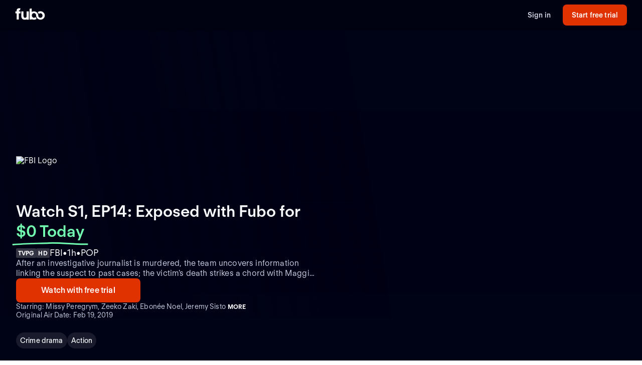

--- FILE ---
content_type: text/html; charset=utf-8
request_url: https://www.fubo.tv/welcome/program/EP029715140015/exposed
body_size: 21822
content:
<!DOCTYPE html><html style="scroll-behavior:smooth" lang="en-US"><head><meta charSet="utf-8"/><meta name="viewport" content="width=device-width,initial-scale=1,maximum-scale=1"/><meta name="next-head-count" content="2"/><meta http-equiv="Accept-CH" content="DPR, Viewport-Width, Width"/><link rel="preload" crossorigin="anonymous" as="font" href="https://fonts.fubo.tv/web/ft-regola-neue/FTRegolaNeue-Light.woff2"/><link rel="preload" crossorigin="anonymous" as="font" href="https://fonts.fubo.tv/web/ft-regola-neue/FTRegolaNeue-LightItalic.woff2"/><link rel="preload" crossorigin="anonymous" as="font" href="https://fonts.fubo.tv/web/ft-regola-neue/FTRegolaNeue-Regular.woff2"/><link rel="preload" crossorigin="anonymous" as="font" href="https://fonts.fubo.tv/web/ft-regola-neue/FTRegolaNeue-RegularItalic.woff2"/><link rel="preload" crossorigin="anonymous" as="font" href="https://fonts.fubo.tv/web/ft-regola-neue/FTRegolaNeue-Medium.woff2"/><link rel="preload" crossorigin="anonymous" as="font" href="https://fonts.fubo.tv/web/ft-regola-neue/FTRegolaNeue-MediumItalic.woff2"/><link rel="preload" crossorigin="anonymous" as="font" href="https://fonts.fubo.tv/web/ft-regola-neue/FTRegolaNeue-Semibold.woff2"/><link rel="preload" crossorigin="anonymous" as="font" href="https://fonts.fubo.tv/web/ft-regola-neue/FTRegolaNeue-SemiboldItalic.woff2"/><link rel="preload" crossorigin="anonymous" as="font" href="https://fonts.fubo.tv/web/ft-regola-neue/FTRegolaNeue-Bold.woff2"/><link rel="preload" crossorigin="anonymous" as="font" href="https://fonts.fubo.tv/web/ft-regola-neue/FTRegolaNeue-BoldItalic.woff2"/><link rel="preload" crossorigin="anonymous" as="font" href="https://fonts.fubo.tv/web/ft-regola-neue/FTRegolaNeue-Heavy.woff2"/><link rel="preload" crossorigin="anonymous" as="font" href="https://fonts.fubo.tv/web/ft-regola-neue/FTRegolaNeue-HeavyItalic.woff2"/><link rel="preconnect" crossorigin="anonymous" href="https://amolio.fubo.tv"/><link rel="preconnect" crossorigin="anonymous" href="https://static.fubo.tv"/><link rel="preconnect" crossorigin="anonymous" href="https://imgx.fubo.tv"/><link rel="preconnect" crossorigin="anonymous" href="https://www.googletagmanager.com"/><link rel="dns-prefetch" crossorigin="anonymous" href="https://amolio.fubo.tv"/><link rel="dns-prefetch" crossorigin="anonymous" href="https://static.fubo.tv"/><link rel="dns-prefetch" crossorigin="anonymous" href="https://imgx.fubo.tv"/><link rel="dns-prefetch" crossorigin="anonymous" href="https://assets-imgx.fubo.tv"/><link rel="dns-prefetch" crossorigin="anonymous" href="https://www.googletagmanager.com"/><link rel="icon" type="image/x-icon" href="https://assets-imgx.fubo.tv/favicons/favicon.ico"/><link rel="icon" type="image/png" sizes="32x32" href="https://assets-imgx.fubo.tv/favicons/favicon-32x32.png"/><link rel="icon" type="image/png" sizes="16x16" href="https://assets-imgx.fubo.tv/favicons/favicon-16x16.png"/><link rel="apple-touch-icon" sizes="180x180" href="https://assets-imgx.fubo.tv/favicons/apple-touch-icon-180x180.png"/><link rel="manifest" href="https://assets-imgx.fubo.tv/favicons/manifest.webmanifest"/><meta name="theme-color" content="#ffffff"/><meta name="application-name" content="acq"/><meta name="apple-mobile-web-app-capable" content="yes"/><meta name="apple-mobile-web-app-status-bar-style" content="black-translucent"/><meta name="apple-mobile-web-app-title" content="acq"/><meta name="msapplication-TileColor" content="#ffffff"/><meta name="msapplication-TileImage" content="https://assets-imgx.fubo.tv/favicons/mstile-144x144.png"/><meta name="msapplication-config" content="https://assets-imgx.fubo.tv/favicons/browserconfig.xml"/><script type="application/ld+json">{"@context":"https://schema.org","@type":"Organization","name":"Fubo","url":"https://www.fubo.tv","logo":"https://assets-imgx.fubo.tv/favicons/favicon-48x48.png","sameAs":["https://www.facebook.com/fuboTV","https://twitter.com/fuboTV","https://www.instagram.com/fuboTV","https://www.linkedin.com/company/fuboTV"],"foundingDate":"2015","founder":[{"@type":"Person","name":"David Gandler"},{"@type":"Person","name":"Alberto Horihuela"},{"@type":"Person","name":"Sung Ho Choi"}],"address":{"@type":"PostalAddress","streetAddress":"1290 6th Ave","addressLocality":"New York","addressRegion":"NY","postalCode":"10104","addressCountry":"US"},"contactPoint":{"@type":"ContactPoint","contactType":"Customer Support","url":"https://support.fubo.tv","availableLanguage":["English","Spanish"]}}</script><link rel="preload" href="/_next/static/css/ad9d0de5f19adf06.css" as="style"/><link rel="stylesheet" href="/_next/static/css/ad9d0de5f19adf06.css" data-n-g=""/><noscript data-n-css=""></noscript><script defer="" nomodule="" src="/_next/static/chunks/polyfills-c67a75d1b6f99dc8.js"></script><script src="/_next/static/chunks/webpack-57f35fe0e4385c8e.js" defer=""></script><script src="/_next/static/chunks/framework-372dbe8801ebc430.js" defer=""></script><script src="/_next/static/chunks/main-e52a27984e420405.js" defer=""></script><script src="/_next/static/chunks/pages/_app-077cc8fa4c7727c2.js" defer=""></script><script src="/_next/static/chunks/1546-1568a56104a0d0bd.js" defer=""></script><script src="/_next/static/chunks/2397-b2553b2cd525e555.js" defer=""></script><script src="/_next/static/chunks/8268-3869f3696d6d99a9.js" defer=""></script><script src="/_next/static/chunks/pages/welcome/program/%5Bid%5D/%5Bslug%5D-022d3a01f27cf097.js" defer=""></script><script src="/_next/static/smCJ0eru8bYbff2ix0dUr/_buildManifest.js" defer=""></script><script src="/_next/static/smCJ0eru8bYbff2ix0dUr/_ssgManifest.js" defer=""></script></head><body><div id="__next" data-reactroot=""><style data-emotion="css m8dnq0">.css-m8dnq0{height:100vh;}</style><div class="css-m8dnq0"></div></div><script id="__NEXT_DATA__" type="application/json">{"props":{"pageProps":{"_nextI18Next":{"initialI18nStore":{"en":{"common":{"header":{"signin":"Sign in","signup":"Start free trial","signout":"Sign out","getaccess":"Get access","goToApp":"Go to app","20off":"Skip trial, get 20% off","getStarted":"Get started","logo":{"ariaLabel":"navigate to the home route of Fubo"},"bluebar":{"outage":"We are diligently working to restore access for any customers who may be experiencing issues. We apologize and thank you for your patience. Click here for more information","conmebol":"Watch CONMEBOL World Cup qualifiers live.","signup":"Sign up","2weeks":"New offer: Try Fubo free for 2 weeks. New users only.","canadaWC":"FIFA World Cup 2022 is not available in Canada on Fubo.","superbowl":"Super Bowl LVIII is NOT available in Canada on Fubo.","BKFC":"Watch BKFC Knucklemania IV on Fubo."}},"footer":{"about":"Fubo is the world’s only sports-focused live TV streaming service with top leagues and teams, plus popular shows, movies and news for the entire household. Watch 100+ live TV channels, thousands of on-demand titles and more on your TV, phone, tablet, computer and other devices.","aboutCAN":"Fubo is the world’s only sports-focused live TV streaming service with top leagues and teams, plus popular shows, movies and news for the entire household. Watch live TV channels, thousands of on-demand titles and more on your TV, phone, tablet, computer and other devices.","terms":"Terms of Service","privacy":"Privacy Policy","advertise":"Advertise","jobs":"Careers","press":"Press inquiries","investors":"Investors","affiliate":"Become an affiliate","helpCenter":"Help Center","accessibility":"Accessibility","news":"News","callus":"Call us","contactus":"Contact us","contactPhoneNumber":"(844-441-3826)","callUsPhoneNumber":"Call us: (844-441-3826)","yourPrivacyChoices":"Your privacy choices","privacySettings":"Privacy Settings","unsolicitedSubmissionsUrl":"Unsolicited submissions","compare":"Compare","directory":"Directory","directories":"Directories","browse":"Browse","aboutUs":"About us","help":"Help","findAGame":"Find a game","findAChannel":"Find a channel","fuboVsSling":"Fubo vs Sling","fuboVsYouTubeTV":"Fubo vs YouTube TV","fuboVsDirecTV":"Fubo vs DirecTV","fuboVsCable":"Fubo vs Cable","fuboVsPhilo":"Fubo vs Philo","networks":"Networks","teams":"Teams","leagues":"Leagues","NFLGames":"NFL games","collegeFootball":"College football games","AllUpcomingGames":"All upcoming games","CompareHub":"Comparison Hub","shows":"Shows","chatWithUs":"Chat with us","ourPlans":"Our plans","supportedDevices":"Supported devices","channels":"Channels"},"App":{"Athlete":{"MetaDescription":"View the player profile of {{name}} of the {{team}}. Start your free trial and stream upcoming games on any device with Fubo.","Career":"Career","TopPlayers":"Top players","TopPlayersTeamTitle":"Top {{teamName}} players"},"Series":{"WatchLive":"Watch live and on demand","OnDemandSeasonCount_one":"from {{count}} season available on demand","OnDemandSeasonCount_other":"from {{count}} seasons available on demand","EpisodeCount_one":"{{count}} episode","EpisodeCount_other":"{{count}} episodes","OnDemandEpisodeCount_one":"{{count}} episode available on demand","OnDemandEpisodeCount_other":"{{count}} episodes available on demand","OriginalAirDate":"Original air date: {{date}}"},"Program":{"OriginalAirDate":"Original Air Date: {{date}}","WatchLive":"Watch live and on demand","MoreGenresContent":"More {{genres}} {{type}}","ExploreProgramOnFubo":"Explore {{type}} on Fubo","WatchWith":"Watch with","HowToWatch":"How to watch","MoreEpisodes":"More episodes","MayRequireAddOn":"May require add-on for additional monthly fee.","RequireAddOn":"Requires add-on for additional monthly fee.","AvailableOnDemond":"Available on demand","AvailableOnDemondWith":"Available on demand with"},"GameFinderV2":{"Heading":"Find a game","Subheading":"Today through {{date}}","WeCouldntFindThatGame":"We couldn't find that game","SearchForAGame":"Search for a game","Search":"Search","NoLeagueGamesForTwoWeeks":"There are no {{league}} games in the next two weeks","TryChangingLeague":"Try changing the league","TryLater":"Try later - this page can only display games in the next two weeks","SeeGames_one":"See {{count}} more game on {{date}}","SeeGames_other":"See {{count}} more games on {{date}}","SeeGamesTodayTomorrow_one":"See {{count}} more game {{date}}","SeeGamesTodayTomorrow_other":"See {{count}} more games {{date}}","FAQ":{"WhatIsGameFinderQuestion":"What is Fubo Game Finder?","WhatIsGameFinderAnswer":"Fubo Game Finder is a tool that displays games available in your area in the next two weeks from the most popular sports leagues.","SearchForAGameQuestion":"How do I search for a game on Fubo?","SearchForAGameQuestionAnswer":"Select the league of your preference, enter your zip code, and get a list of the upcoming matches.","WatchOnAnyDeviceQuestion":"Can I watch Fubo on any device?","WatchOnAnyDeviceAnswer":"In addition to our iOS and Android apps, you can watch Fubo on your TV with a Roku, Apple TV, Amazon Fire TV, or Chromecast. Simply install the Fubo app on your device and stream on your TV.","DoesFuboShowEveryLeagueQuestion":"Does Fubo show the games for every league?","DoesFuboShowEveryLeagueQAnswer":"No. Fubo displays the games available for a few of the most popular leagues like the NFL, NBA, MLB, and MLS, just to name a few."}},"GenrePages":{"MetaTitle":"Watch {{genre}} {{type}} Online | Fubo","ContentTypeShow":"TV Shows","MovieDescription":"Find the best {{genre}} movies to watch. Start your free trial and get access to hundreds of new \u0026 classic films to stream on any device with Fubo.","SeriesDescription":"Find the best {{genre}} TV shows to stream. Start your free trial and get access to hundreds of new \u0026 classic shows to stream on any device with Fubo.","GenrePageSummary":"Watch {{genre}} {{type}} with Fubo","GenreTitle":"{{genre}} {{type}}"},"OutOfMarket":{"NoContentInYourLanguage":"This content is available in a different language.","YouCanAccessLanguage":"You can access the page for your language","NoContentInYourRegion":"We’re sorry, this content is not available in your region.","YouCanAccessRegion":"You can access the page for your region","Here":"here","NotAvailableInYourRegion":"Not available in your region"},"Matches":{"PickTheWinner":"Pick the winner","VoteNow":"Vote now!","VoteForTeam":"Vote for {{teamName}}","ThanksForVoting":"Thanks for voting!","VotedTeam":"{{teamName}} for the win!","Percentage":"{{percentage}}%","VotingFailedMsg":"We can't reach the voting system at this moment. Please try again later.","Final":"Final","Penalties":"Penalties","Pens":"Pens"},"SimplifiedFeatures":{"Channels":"{{channelCount}} channels","FourK":"4K included","CloudDvr":"{{amount}} hours Cloud DVR","UnlimitedCloudDvr":"Unlimited Cloud DVR","UnlimitedHoursOfCloudDvr":"Unlimited hours of Cloud DVR","FreeTrial":"Free Trial","UnlimitedScreens":"Watch on up to {{count}} screens at once","NoContractOrCommitment":"No contract or commitment","NoFuboBasePlanRequired":"No Fubo base plan required","AdditionalFreeChannels":"Additional {{count}} FREE channels of live TV"},"JDPower":{"Headline":"#1 in Customer Satisfaction","SubHeadingLiveTV":" among Live TV Streaming Providers by J.D. Power."},"WelcomeFAQ":{"FrequentlyAskedQuestions":"Frequently asked questions","recordGamesAndShowsQuestion":"Can I record games \u0026 shows?","recordGamesAndShowsAnswer":"Yes, most of our plans come with 1000 hours of Cloud DVR space at no extra charge; while our Latino plan comes with 250 hours of space included. Record and watch from any device. Your recordings never expire.","recordGamesAndShowsAnswerUnlimitedDvr":"Yes, all of our plans come with unlimited Cloud DVR space at no extra charge. Record and watch from any device. Recordings expire after 9 months.","recordGamesAndShowsAnswerUP":"Yes, all of our plans come with Cloud DVR space at no extra charge. Record and watch from any device.","canadaRecordGamesAndShowsAnswer":"Yes, every Fubo account comes with up to 1000 hours of Cloud DVR space at no extra charge. Record and watch from any device. Your recordings never expire.","simultaneousDevicesQuestion":"How many devices can I simultaneously watch on?","simultaneousDevicesCanadaAnswer":"Fubo can be actively streamed on 3 devices at the same time.","simultaneousDevicesAnswer":"Most of our plans allow you to watch on up to 10 devices at once on your home internet connection, plus three on the go. With our Latino plan, you’ll be able to watch on up to two devices at the same time.","devicesQuestion":"What devices can I watch Fubo on?","devicesAnswer":"You can watch Fubo on your computer, iPhone, iPad, Android phone and tablet, Roku, Apple TV, Xbox, Chromecast and Amazon Fire TV.","streamOnTVQuestion":"Can I stream shows on my TV?","streamOnTVAnswer":"Yes. The easiest way to watch Fubo on your TV is with a Roku, Apple TV, Amazon Fire TV or Chromecast. Simply install the Fubo app on your device to stream on your TV.","canadaStreamOnTVAnswer":"Yes. The easiest way to watch Fubo on your TV is with a Roku, Apple TV, Amazon Fire TV, LG or Hisense. Simply install the Fubo app on your device to stream on your TV.","availableChannelsQuestion":"Does Fubo have channels like ABC, NBC, FOX and CBS?","availableChannelsAnswer":"Fubo has ABC*, CBS*, and FOX* as well as ESPN, FOX Sports, NFL Network, FOX News, FX, Paramount Network, CBS Sports, and Disney Channel among others. We do not currently offer NBC. *Regional restrictions apply.","soccerAvailableQuestion":"Can I watch soccer leagues live with Fubo?","soccerAvailableAnswer":"Yes! Fubo networks broadcast Premier League, Champions League, MLS, Ligue 1 and many others leagues and tournaments.","otherSportsAvailableQuestion":"Are leagues like the NFL, NBA, MLB and others available?","otherSportsAvailableAnswer":"Absolutely! Not only does Fubo have the NFL, NBA and MLB, but you can also watch NHL, NASCAR, MLS, golf, tennis, boxing, MMA, college sports and more. Plus, we have golf majors, tennis majors and Triple Crown races, as well as full coverage of specials like the Super Bowl, World Series, NBA Finals, and Stanley Cup Playoffs.","showsToWatchQuestion":"What are some shows I can watch on Fubo?","showsToWatchAnswer":"Fubo gives you live and on-demand access to top shows like 60 Minutes, ¡Despierta América!, 48 hours, Shark Tank, Jeopardy!, Top Chef, Grey’s Anatomy, Friends, Perry Masson, NCIS, 9-1-1, SpongeBob Square Pants, PAW Patrol, Bluey… the list keeps growing."},"canadaWelcome":{"channelHeader":"Up to {{channelCount}} live channels. Zero filler.","channelSubHeader":"Purchase a Premium Plan to access all news, movies and TV shows","devicesHeader":"Your screen. Your terms.","devicesSubHeader":"Download the free Fubo apps for all your devices. Watch what you want, when you want.","pageHeader":"Live sports from the biggest leagues","pageSubHeader":"Home of Premier League in 4K and PLTV. Stream live TV anywhere, anytime.","pageCTAText":"No fees. No commitment.","leaguesHeader":"Canada's home to streaming live sports","leaguesSubHeader":"Don’t miss a match. Watch all your favourite shows live and on-demand","plansHeader":"Which plan is best for you?","plansSubheading7daysFree":"Watch 7 days free. Cancel anytime.","WatchBuffaloSabres":"Watch the Buffalo Sabres live","FuboSportsNiagara":"Fubo Sports Niagara is available in the Niagara region only. Regional restrictions apply."},"A11y":{"ArrowForward":"arrow forward","ArrowBackward":"arrow backward","Channels":"channels","ChannelsCapitalized":"Channels","CloudDvr":"Cloud DVR","Devices":"devices","FuboTVPlatforms":"Fubo platforms","PlanDetails":"Plan Details"},"Event":{"Ended":"Ended"},"Label":{"AdditionalPlans":"Additional plans","BrowseOurPlans":"Browse our plans","BrowsePlansSubheading":"Our streaming plans let you watch live sports and tv channels, as well as full episodes and movies on demand.","ErrorSomethingWentWrong":"Oops! Something went wrong","ErrorUnableToRetrievePlans":"We were unable to retrieve the available plans.","TryAgain":"Try again","AboutX":"About {{title}}","More":"More","AvailableOnFubo":"Watch on Fubo with","DaysFree_other":"{{count}} days free","DaysFree_one":"{{count}} day free","PlansStartAtDisclaimer_other":"*{{promoPrice}} for the first {{count}} months, then {{price}} per month.","PlansStartAtDisclaimer_one":"*{{promoPrice}} for the first month, then {{price}} per month.","PromoBanner_one":"Save {{amount}} on your first month of Fubo!","PromoBanner_other":"Save {{amount}} on your first {{count}} months of Fubo!","CricketBanner":"Watch cricket for less with our new Zee Family plan","FreeTrialCTA":"Start free trial","AvailableOn":"Available on","AboutThisSeries":"About This Series","Live":"Live","LiveAndUpcoming":"Live and Upcoming","LiveAndUpcomingFor":"Live and upcoming for {{name}}","MoreTeamName":"More {{teamName}}","LatestEpisodes":"Latest Episodes","Season":"Season","AllSeasons":"All seasons","OnDemand":"On Demand","OnDemandFor":"On demand for {{name}}","OriginalAirDate":"Original Air Date","NoFreeTrial":"There is no free trial with this plan.","PrePaidXMo":"Prepaid every {{numberOfMonths}} months at ","PrePaid12Mo":"Prepaid every 12 months at {{price}}","PrePaidApprox":"Approximate cost per month. Prepaid for {{numberOfMonths}} months at {{price}}","ViewMoreEpisodes":"View more episodes","Genres":"Genres","Rating":"Rating","Playback":"Playback","Synopsis":"Synopsis","AboutChannel":"About {{channelName}}","WatchLive":"Watch Live","AirDate":"Airs: {{airDate}}","Image":{"Poster":"{{heading}} poster","Episode":"{{heading}} episode image"},"BestValue":"Best Value","PopularChannelsIncludedWithFubo":"Popular channels included with Fubo","Upcoming":"Upcoming","Final":"Final: {{title}} on {{date}}","ReadMorePlus":"Read More +","WatchWithFreeTrial":"Watch with free trial","WatchLiveWithFubo":"Watch {{name}} live with Fubo","SignUpToWatch":"Sign up for Fubo to watch","LoadMore":"Load more","SeeMore":"See more","Aired":"Aired","MoreTeamsInLeague":"More teams in {{leagueName}}","Teams":"Teams","Team":"Team","Today":"Today","Tomorrow":"Tomorrow","XSeasonsAreAvailable":"{{seasonsCount}} seasons available on demand ({{episodesCount}} episodes)","XSeasonsAreAvailableNoEpisodes":"{{seasonsCount}} seasons available on demand","NoContentAvailable":"No live or upcoming content available at this time","NoOnDemandAvailable":"No on demand content available at this time","TVSeries":"TV Series","WatchLiveTVAndSportsWithoutCable":"Watch live tv and sports without cable TV","SeeAll":"See all","Directory":"Directory","Leagues":"Leagues","Networks":"Networks","Matches":"Matches","IncludedWithFubo":"Included with Fubo","PopularGamesOnFubo":"Popular games on Fubo","PopularOnFubo":"Popular on Fubo","PopularUpcomingGamesOnFubo":"Popular upcoming games on Fubo","PopularLeaguesOnFubo":"Popular leagues on Fubo","PopularEntertainmentOnFubo":"Popular entertainment on Fubo","PopularChannelsIncludedOnFubo":"Popular channels included with Fubo","PopularOnNetwork":"Popular on {{network}}","PlanComparison":"Compare plans","MoreSportsOnFubo":"More sports on Fubo","PlansStartAt":"Plans start at {{price}}","AddOnForAdditionalMonthly":"Add {{addOn}} for an additional {{price}}","BrowseAllAvailablePlans":"Browse all available plans","WeCouldntFindThisPage":"We couldn't find this page","WhatCanYouDo":"What can you do?","CheckTheURLForTypos":"Check the URL for typos","EnjoySomethingElseOnFuboSignUp":"Enjoy something else on Fubo by signing up","EnjoySomethingElseOnFuboGoIntoApp":"Enjoy something else on Fubo by going to the app","EnjoySomethingElseOnFuboFreeTrial":"Enjoy something else on Fubo by starting a free trial","NothingWeRemovedThisPage":"Nothing — we might have removed this page","WeDoThisWhenMatchHasEnded":"(we do this when a match has ended)","FreeTrialOnAllPlans":"Free trial on all plans","LiveSportsAndEntertainment":"Live sports \u0026 entertainment without cable TV","UpToHoursOfCloudDVR":"Up to {{numOfHours}} hours of Cloud DVR","DisclaimerAddTaxesFeesRegion":"Additional taxes, fees and regional restrictions may apply. Prices subject to change.","DisclaimerAddTaxesRegion":"Additional taxes and regional restrictions may apply. Prices subject to change.","CancelAnytime":"Cancel anytime.","StreamHundredsOfChannels":"Stream hundreds of channels including local sports and news.","GoToEpisodePage":"Go to episode page","UnitYear":"year","UnitQuarter":"quarter","UnitMonth":"month","UnitYears":"years","UnitQuarters":"quarters","UnitMonths":"months","PricePeriod":{"Yr":"yr","Mo":"mo","Qtr":"qtr"},"GoToLeague":"Go to league","Features":"Features","FeaturedPlans":"Featured plans","Premium":"Premium","NotALotOfGames":"Not a lot of games right now. Find more games on","FindGames":"Find games on Fubo","at":"at","MoreOnFubo":"More {{contentType}} on Fubo","Standings":"Standings","ViewAllPlansAndAddons":"View all plans and add-ons","NoFreeTrialPlansSubtitle":"No annual contract. Watch anywhere.","Starring":"Starring","Schedule":"Schedule","For":"for","Plans":"Plans","OurPlans":"Our plans","AddOns":"Add-ons","ChannelBundles":"Channel bundles","AllPlansUSADisclaimer":"Additional taxes, fees and regional restrictions may apply. Prices subject to change. Cloud DVR recordings expire after 9 months.","AllPlansCanadaDisclaimer":"Additional taxes and regional restrictions may apply. Prices subject to change. Cloud DVR recordings expire after 9 months.","PriceSubjectToChangeDisclaimer":"Prices subject to change.","ComparePlanDetailsCTA":"Compare plan details","PlanComparisonBannerTitle":"Not sure which plan to take?","PlanComparisonBannerSoccerBasicTitle":"See what games are on each plan","PlanComparisonBannerSoccerBasicCTA":"See games by plan","StartFreeTrialWith":"Start free trial with {{selectedPlanName}}","ChoosePlanName":"Choose {{selectedPlanName}}","StartingIn":"Starting in","FullRoster":"Full roster","TeamLeaders":"Team leaders"},"Button":{"Record":"Record","RecordSeries":"Record Series","RecordDvr":"Record DVR","WatchNow":"Watch Now"},"Details":{"EmptyState":"We don't have anything for you to watch right now. Record this series so you never miss a new episode. In the meantime, checkout what else is on."},"ChannelsLogosViewAllModal":{"title":"View All Channels in {{zipCode}}","searchDescription":"Can't find what you're looking for? Try searching!"},"ChannelsLogosUI":{"header":"{{channelCount}} channels available in","altHeader":"{{channelCount}} channels available in your","area":"area","description":"Not your home location? Update the ZIP code above.","viewAllButton":"VIEW ALL CHANNELS IN {{zipCode}}","viewAllNoZip":"VIEW ALL CHANNELS IN YOUR AREA","seeAllChannels":"See all channels","viewAllIn":"VIEW ALL CHANNELS IN ","searchPlaceholder":"Search for a channel by name","searchEmptyState":"Sorry, there are no titles that match your criteria.  Please try again."},"ChannelFinder":{"header":"{{channelCount}} channels available in your area","description":"Not your home location? Update the ZIP code above.","seeAllChannels":"See all channels","searchPlaceholder":"Search","searchEmptyState":"Sorry, there are no channels that match your criteria.  Please try again.","viewAllChannels":"View all channels"},"BillingPeriod":{"Save":"Save {{savings}}%","SaveUpTo":"Save up to {{savings}}%","Monthly":"Monthly","Quarterly":"Quarterly","Annual":"Annual","BestValue":"Best value!"},"SoccerFeature":{"Spreadsheet":{"Top200Games":"Top 200+ games","All760Games":"All 760 games"}},"TrialPeriod":{"Day":"Day","Days":"Days"},"PlanCard":{"SeePlans":"See plans","PriceToday":"${{price}} Today","Today":"Today","PriceAfterTrial":"{{price}} after trial","AfterTrial":"after trial","AfterFirstMonth":"after first month","IncludedInYourPlan":"Included in your plan","CanadaPromoMonth":"50% off first month","CanadaPromoQuarter":"50% off first 3 months","CanadaPromoEssentialsQuarter":"50% off first 3 months","CanadaPromoEssentialsYear":"$40 off first year","CanadaPromoYear":"$60 off first year","StartFreeTrial":"Start free trial","ChooseThisPlan":"Choose this plan","DiscountText":"Savings","CanadaPremierleague":"Premier League, Serie A \u0026 more","CanadaSerieA":"All Serie A, Ligue 1 \u0026 more","CanadaIncludingChannels":"HGTV, Disney Channels \u0026 more","CanadaIncludesPremierLeague4K":"Includes Premier League 4K","CanadaWatchOnAllDevices":"Watch on all your devices","CanadaCloudDVRHours":"{{dvrHours}} hours of Cloud DVR space","CanadaAmountChannels":"{{baseChannelCount}} channels","CanadaEntertainmentChannels":"{{entertainmentCanadaCount}}+ entertainment channels","LearnMore":"Learn more","CanadaHGTVandFood":"HGTV, Food Network \u0026 more","CanadaDisney":"Disney Channel, Disney XD, Disney Junior","CanadaGlobalHGTV":"Global TV, HGTV \u0026 more","CanadaTreeHouseEtc":"Disney Channel, Treehouse, Cartoon Network","MostPopular":"Most Popular","Sale":"Sale","AverageCostPerMonth":"Average cost per month.","ChargedForTheFirstMonths":"Charged for the first {{planDisclaimerDuration}} months at","ChargedEveryNMonths":"Charged every {{planDisclaimerDuration}} months at","PriceForTheFirstMonthThen":"{{price}} for the first month, then","PricePerMonthForTheFirst":"{{price}} per month for the first {{promoLength}} month, then","PricePerMonthForTheFirstPlural":"{{price}} per month for the first {{promoLength}} months, then","PriceThen":"{{price}}, then","PriceForTheFirstNMonths":"{{price}} for the first {{planDisclaimerDuration}} months, then","PricePerMonth":"{{regularPrice}} per month","PriceEveryNMonths":"{{regularPrice}} every {{planDisclaimerDuration}} months","PriceWithCommitmentsDisclaimer":"With a {{committedTermLength}} month commitment {{disclaimerText}} With no commitment {{upsellDisclaimerText}}"},"PlanComparison":{"ChannelCount":"{{count}} channels","searchInPostalCodePlaceholder":"Search for channels in {{postalCode}}","searchPlaceholder":"Search","ChannelFinder":{"noChannelsFound":"Sorry, there are no channels in the selected plans. Try changing the plans.","AvailableForAdditional":"Available for an additional charge","NumChannels":"{{count}} channels"},"Addons":{"Addons":"Add-ons","NotAvailable":"Not available","Included":"Included"}},"Offer":{"WatchWithFuboTV":"Watch {{name}} with Fubo","WatchGamesLive":"Watch {{name}} games live","WatchGamesLiveWithFubo":"Watch {{name}} games live with Fubo","HowToWatch":"How to watch {{name}} without cable TV","Features":{"StartTrial":"Start your Fubo free trial","Access":"Get access to your favorite live sports and shows on demand","NoCommitments":"No commitments to start, cancel your trial anytime","SignUp":"Sign up for Fubo","CloudDVR":"Record your favorite shows to Cloud DVR"}},"DetailPages":{"LeaguePageSummary":"Stream {{leagueName}} games and follow your favorite teams all season long.","TeamPageSummary":"Stream the {{teamName}} games live and watch the {{leagueName}} all season long."},"Faq":{"HowCanIWatch":"How can I watch {{title}}?","StreamTitleOnFubo":"Stream {{title}} on Fubo from your computer, iPhone, iPad, Android phone and tablet, Roku, Apple TV, Xbox, Chromecast and Amazon Fire TV. Start your free trial to watch {{title}} for free.","StreamTitleNoFreeTrial":"Stream {{title}} on Fubo from your computer, iPhone, iPad, Android phone and tablet, Roku, Apple TV, Xbox, Chromecast and Amazon Fire TV. No contract, cancel anytime","HowManySeasons":"How many seasons of {{title}} are there?","SeasonIsIncluded":"Season {{seasonNumber}} of {{title}} is included on demand with a Fubo subscription.","SeasonsAreIncluded":"Seasons {{seasonsNumber}} of {{title}} are included on demand with a Fubo subscription."},"Geoblock":{"WereSorry":"We're Sorry.","FuboContentNotAvailable":"Fubo content is currently not available in your location.","SeeingMessageInError":"Seeing this message in error? Visit our Help Center at","ForMoreDetails":"for more details or assistance."},"Metadata":{"MatchMetaDescription":"Watch the {{title}} game on {{airingType}} live. Start your free trial today! Watch your local teams with Regional Sports Networks. Stream ABC, CBS, FOX, ESPN \u0026 more.","MatchMetaDescriptionCanada":"Watch {{title}} with Fubo in Canada. Stream live TV without cable TV. Cloud DVR included. No installation. No contract, cancel anytime.","MatchMetaDescriptionSpain":"Watch {{title}} with Fubo. Cancel anytime. Fubo is an Internet TV service that offers TV channels with live entertainment programs and the most prestigious sports events in the world. The service provides access to national and local channels through TV, tablets, mobile devices, and laptops.","MatchDefaultTitle":"Watch {{title}} (Free Trial)","MatchCanadaTitle":"Watch {{title}} | Stream on Fubo","MatchSpainTitle":"{{title}} | Fubo"},"WelcomeDevices":{"headerTitle":"Watch on all your devices","headerSubTitle":"Free Fubo apps for all your devices. Watch what you want, when you want.","headerLink":"Learn more"},"dtc":{"cardHeader1":"Included with your plan","cardHeader2":"Get all this for only ${{price}}/mo","title":"Watch {{name}} with Fubo","title2":"Watch {{name}} \nwithout cable","price":"Only ${{price}}/mo","hallmarkPlus":{"description":"Hallmark+ gives you access to the Hallmark Channel's best movies, shows and miniseries, including their exclusive originals, charming rom-coms, suspenseful mysteries and popular holiday collection.","valueOffer1":"Stream exclusive Hallmark+ movies, shows \u0026 more","valueOffer2":"Exclusive Hallmark+ movies,\nshows \u0026 more"},"paramountWithShowtime":{"description":"Includes SHOWTIME and select Paramount+ content. More Paramount+ content only available on the Paramount+ app.","valueOffer1":"Stream Billions, Dexter and more top shows without cable","valueOffer2":"Popular original series like Billions,\nDexter \u0026 more"},"mlbTv":{"description":"See every out-of-market MLB team in action in over 2,000 live games this season. Watch live from your TV, phone and other devices. Unlimited Cloud DVR included.","valueOffer1":"Enjoy up to 2,000 MLB games this season","valueOffer2":"Every out-of-market MLB game","valueOffer3":"MLB Network, MLB Big Inning \u0026 more"},"dazn":{"description":"DAZN grants ringside access to action-packed fights, including fight nights for exclusive X Series crossover boxing, mixed martial arts and more.","valueOffer1":"DAZN 1 channel. Only on Fubo."},"mgmPlus":{"description":"Enjoy acclaimed original series and blockbuster movies from MGM, live and on-demand.","valueOffer1":"MGM+ movies, series \u0026 more"},"starz":{"description":"Comes with the whole family of STARZ live channels, plus on-demand access to all STARZ shows and movies.","valueOffer1":"STARZ movies, series \u0026 more"},"beinSports":{"description":"beIN SPORTS is home to world-class soccer including European soccer leagues and tournaments, Ligue 1, SüperLig, and Coupe de France, the most prestigious South American soccer tournaments, Copa Libertadores, Copa Sudamericana, and Recopa Sudamericana as well as the Africa Cup of Nations, among others.","valueOffer1":"10 channels of sports coverage"}}},"Forms":{"label":{"zipCode":"ZIP code","postalCode":"postal code","enterYourZipCode":"Enter your ZIP code","enterYourPostalCode":"Enter your postal code"},"validation":{"zipCodeRequired":"Please enter a valid ZIP code","zipCodeMinLength":"Please enter a 5-digit ZIP code","postalCodeRequired":"Please enter a postal code","postalCodeValid":"Please enter a valid postal code","postalCodeMinLength":"Please enter a 6-character postal code","invalidZipCode":"Invalid ZIP","invalidPostalCode":"Invalid postal code"}},"devices":{"banner":{"topHeading":"Apps and Devices","subHeading":"Download the free Fubo app for your phone, TV and more.","bodyHeading":"Watch Live TV on all your devices","disclaimer":"Disclaimer: This site contains product affiliate links to Amazon.com. We may receive a commission if you make a purchase after clicking on one of these links.","compatibleDisclaimer":"You don’t need to buy a new device if you already own a device compatible with Fubo. To review the full list of compatible devices, visit","thisPage":"this page."},"devices":{"buyOnAmazon":"Buy on Amazon","appStore":"Visit app store","specificAppStore":"Visit the {{deviceName}} App Store","watchTV":"Watch On Your TV","watchMobile":"Watch On Your Phone \u0026 Tablet","watchPC":"Watch \u0026 Cast From Your Computer"},"help":{"heading":"Have Questions?","subheading":"Visit the Help Center to learn more about supported devices.","cta":"Visit The Help Center"}},"usWelcome":{"hero":{"title":"LIVE TV \u0026 SPORTS WITHOUT CABLE","subtitle":"350+ top channels. Unlimited DVR included.","subtitleNoTrial":"No commitment. Cancel anytime.","subtitleNoFreeTrialTest":"350+ top channels. Unlimited DVR included."},"carouselSection":{"heading":"What to Watch","subHeading":"The perfect mix of sports and entertainment. Live and on demand.","shows":"Shows","news":"News","sports":"Sports","movies":"Movies"}},"canadaWelcomeV2":{"hero":{"title":"Canada's home to streaming live sports","subtitle":"No fees. No commitment."}},"usWelcomeV2":{"hero":{"title":"Live sports \u0026 TV without cable","subtitle":"Start your free trial. No commitment. Cancel anytime.","subtitleNoTrial":"No commitment. Cancel anytime.","subtitleNoFreeTrialTest":"350+ top channels. Unlimited DVR included."},"carouselSection":{"heading":"What to Watch","subHeading":"The perfect mix of sports and entertainment. Live and on demand.","shows":"Shows","news":"News","sports":"Sports","movies":"Movies"}},"RSS":{"Athletic":{"Title":"From The Athletic"}},"spainWelcome":{"videoSection":{"heading":"Starting at only 3,99€/month","subheading":"Top series, cartoons, tv shows and many more","cta":"Start free trial","subcta":"No contracts. No extra fees."},"carouselSection":{"heading":"The highlights of every channel","subheading":"Your perfect combination of series, cartoons and entertainment for the family.","mseries":"Movistar Series 2","series":"Top Series","kids":"Kids","entertainment":"Entertainment"},"features":{"heading":"You can watch your favorites channels in a different way now","channels":{"heading":"Your Favorite Channels","description":"Enjoy the best of TV without additional charges, contracts or long term commitment. Cancel anytime."},"dvr":{"heading":"DVR Cloud","description":"We give you 30 hours of DVR cloud to record your favorite content and watch it whenever you want to."},"cta":"Try Now"},"devices":{"heading":"All the content whenever and wherever you want","subheading":"Enjoy it in all your devices","cta":"Start now"},"faq":{"heading":"FAQS"}},"Modal":{"Label":{"Close":"Close"},"OutOfMarketContent":{"Header":"Content not available","Body":"The content you are trying to access is not available in your country or region."},"NoContent":{"Header":"Content Not Found","Body":"Sorry, but we currently can't locate the content you're searching for."}},"GameFinder":{"subheading":"{{totalMatches}} Games to watch","subheading2":"on fubo","seeMoreGames":"See More Games","noResults":"No live or upcoming games","enterZip":"Enter your ZIP code","enterPostal":"Enter your postal code"},"ExternalGameFinder":{"seeGamesIn":"See games in","noAvailableGames":"There are no available {{leagueName}} games at the moment. Check out more games on"},"MatchCarousel":{"live":"LIVE","at":"at"},"ProductDetailsModal":{"PromoDisclaimer":"Promotion applies to first month only.","AdditionalFeesDisclaimer":"Additional taxes and fees may apply."},"Welcome":{"ParamountDisclaimer":"Includes SHOWTIME and select Paramount+ content. More Paramount+ content only available on the Paramount+ app."},"MetadataDefault":{"US":{"title":"Fubo - Watch Live Sports \u0026 TV Without Cable TV | Try It Free","description":"Watch ABC, CBS, FOX, ESPN and other top channels live - without cable TV. On your phone, TV and more. No contract. DVR included."},"Canada":{"title":"Fubo - Watch Live Sports \u0026 TV Without Cable TV | Try It Free","description":"Watch top channels live - without cable TV. No contract, cancel anytime. On your phone, TV and more. No contract. DVR included."},"Spain":{"title":"Fubo - Watch and record your favorite TV shows, cartoons, and movies","description":"Watch the best TV shows and movies online. fubo has the best series, kids' cartoons from Nickelodeon and Nick Jr., MTV reality shows, and entertainment programs for the whole family. Watch on any device: computer, iOS, Android, tablet, or smart TV."},"Pages":{"apps_page":{"title":"Fubo Supported Devices \u0026 TV Apps | Roku, Fire TV, Apple TV","description":"Watch Fubo on Roku, Fire TV, Apple TV, Android TV, iPhone, Android and more. See supported devices and start streaming live sports, news \u0026 entertainment."},"channels_page":{"title":"Fubo Channels \u0026 Plans | Compare Live Sports, News \u0026 Entertainment","description":"See Fubo’s channel lineup by plan—including sports, local networks and add-ons. Compare packages to find ESPN, FS1, regional sports and more in your area."},"directory_page":{"title":"Fubo Directory | All Leagues, Teams, Channels, \u0026 Games","description":"A complete, crawlable index of Fubo content, from sports and channels to devices and help. Start here to discover what’s on."},"directory_leagues_page":{"title":"Watch Sports Leagues on Fubo | NFL, NBA, MLB, Premier League \u0026 More","description":"Browse every league available on Fubo, including NFL, NBA, MLB, NHL, Premier League, Champions League and more. Find live games and upcoming matches."},"directory_teams_page":{"title":"Stream Live Games by Team on Fubo | NFL, NBA, MLB, College \u0026 More","description":"Find your favorite team on Fubo. Browse every NFL, NBA, MLB, NHL, college and soccer team to see where to stream live games and upcoming matches."},"directory_networks_page":{"title":"Fubo Networks \u0026 Channels | ESPN, FOX, CBS, ABC \u0026 More","description":"See every TV network available on Fubo. Stream top channels like ESPN, FOX, CBS, ABC, regional sports networks and more across all Fubo plans."},"directory_matches_page":{"title":"Live Sports Matches on Fubo | Upcoming Games \u0026 Streaming Schedule","description":"Discover live and upcoming sports matches on Fubo. Browse schedules for football, basketball, baseball, soccer, and more — all in one place."}}},"AttCardOfferTerms":{"title":"Terms and Conditions","description":"Reward Card Offer:  Ends 12/31/24. Available to Fubo subscribers who call (855) 806-9664 and order AT\u0026T Fiber.  $100 Reward Card w/purchase of Internet 300; $150 Reward Card w/purchase of Internet 500; $200 Reward Card w/purchase of Internet 1000 or higher.  Reward Card: After service installation, customer will be sent email or letter with redemption info.  Redemption req’d w/in 75 days from reward notification email or mail date. Card delivered w/in 3-4 weeks after redemption to customers who maintain and pay for qualifying service through reward fulfillment. Card expires at month-end 6 mos after issuance. For Cardholder Agreement, go to rewardcenter.att.com. Card is issued by The Bancorp Bank N.A., Member FDIC, pursuant to a license from Visa U.S.A. Inc. and can be used everywhere Visa debit cards are accepted in the United States, District of Columbia, US Virgin Islands, and Puerto Rico. No cash access. The Bancorp Bank N.A. does not endorse or sponsor and is not affiliated in any way with any product or service offered by AT\u0026T."},"SpreadsheetView":{"AfterTrial":"after trial","AppleTvBundle":"Free Apple TV 4K","AppleTvBundleDisclaimer":"Free Apple TV 4K offer is optional. 12-month commitment of {{planName}} is required to claim offer.","AppleTvBundleOptional":"Optional:","AppleTvBundleText":"with 12 month commitment","BuffaloSabres":"Buffalo Sabres","Channels":"Channels","Details":"Details","DVRHours":"DVR Hours","ESPNPlusDisclaimer":"For existing ESPN+ subscribers, this will not replace any ESPN+ subscription you may already have. All other accounts must be managed separately.","ESPNPlusIncluded":"ESPN+ included","FourK":"4K included","FreeTrial":"Free trial","FullLegalDisclaimer":"Additional taxes and fees may apply. Prices subject to change.","Mgm":"\u003cmgmPlus/\u003e included","Monthly":"Monthly price","ParamountWithShowtime":"\u003cparamountWithShowtime /\u003e included","PremierLeague4k":"Premier League in 4k","PremierLeagueSerieA":"Premier League, Serie A","PremiumCanadaChannels":"Global TV, Slice, Disney Channel, Treehouse","PriceToday":"\u003cprice/\u003e today","TryForPriceToday":"Try this plan for {{price}} today","RegionalFees":"Regional NBA, NHL and MLB games included","RegionalFeesV2":"Local NBA, NHL and MLB games","SportsPlusWRedZone":"\u003csportsPlusWithRedZone /\u003e included","SuperChannel":"Includes Super Channel","TrialBannerToday":"Try any plan for \u003cprice/\u003e today","Unlimited":"Unlimited","UnlimitedDVR":"Unlimited DVR","UnlimitedDVRDisclaimer":"Recordings expire after 9 months.","Ligue1ConcacafCpl":"Ligue 1, CONCACAF, CPL","DaznUEFA":"DAZN UEFA coverage","DaznNFL":"DAZN NFL coverage"},"AppleTvBundle":{"BlazingPerformance":"Blazing fast performance in 4K","FanFavoriteFeatures":"Plus fan-favorite features like unlimited Cloud DVR, live preview and background playback.","WatchAndPersonalize":"Simultaneously watch and personalize up to four channels, ensuring you never miss a crucial moment.","RiskFree":"Risk free — you can still cancel or change your mind during your free trial.","Disclaimer":"Offer available to customers who agree to keep {{planName}} subscription for 12 months after free trial. If you cancel before 12 months, you will be charged the cost of the device (MSRP $129.00 plus tax, if any). Subject to","TermsAndConditions":"Apple TV 4K terms and conditions","DisclaimerFAQ":"For more info see ","SpecialOffer":"Special offer","FreeAppleTV4K":"Free Apple TV 4K","AnnualCommitment":"with a 12 month commitment of","Value":"value"}}}},"initialLocale":"en","ns":["common"],"userConfig":{"i18n":{"defaultLocale":"en","locales":["en-US","en-CA","en","es-ES","es"]},"localePath":"/app/public/static/locales","reloadOnPrerender":false,"default":{"i18n":{"defaultLocale":"en","locales":["en-US","en-CA","en","es-ES","es"]},"localePath":"/app/public/static/locales","reloadOnPrerender":false}}},"auth":false,"query":{},"countryCode":"USA","initialState":"{\"athlete\":{\"athlete\":null,\"error\":null},\"plans\":{\"plans\":[],\"error\":null},\"offers\":{\"offers\":[],\"error\":null},\"market\":{\"market\":\"US\",\"countryCode\":\"USA\",\"language\":\"en-US\",\"languageTag\":\"en\",\"postal\":\"43230\"},\"modal\":{},\"auth\":{\"auth\":false,\"subscribed\":false},\"analytics\":{\"deviceId\":null,\"ftvCampaign\":null,\"cohortInitialized\":false,\"referer\":null,\"pageError\":null},\"planout\":{\"flags\":{\"nextjs-sample-feature\":false,\"acq-addon-overrides\":[],\"acq-welcome-headline\":{\"title\":\"LIVE SPORTS \u0026 TV WITHOUT CABLE TV\",\"subTitle\":\"100+ channels. Live and on demand. Cloud DVR included.\"},\"growth-blue-bar-outage\":false,\"growth-funnel-optimization\":\"unoptimized\",\"growth-experiments\":\"default\",\"growth-quarterly-exclusive\":\"default\",\"growth-esp-no-monthly\":\"default\",\"growth-can-free-trial\":\"default\",\"growth-dvr-pro\":\"default\",\"growth-new-spreadsheet\":\"default\",\"growth-us-trial\":\"default\",\"growth-billing-period-style\":\"switcher\",\"growth-us-welcome-plan-cards\":\"default\",\"growth-can-7-day-trial\":\"default\",\"acq-details-page-channels\":\"default\",\"acq-details-page-devices\":\"default\",\"acq-details-page-faq\":\"default\",\"growth-no-trial-confirmation\":\"default\",\"growth-jd-power\":\"default\",\"growth-show-world-cup-2022\":\"default\",\"growth-us-offer-select\":{\"preselect\":\"elite\",\"type\":\"spreadsheet\",\"trialRow\":false},\"growth-can-offer-select\":{\"preselect\":\"premium\",\"type\":\"plancards\"},\"growth-us-plans-at-top\":\"default\",\"growth-new-upsell\":\"default\",\"growth-welcome-hero\":\"default\",\"growth-canada-spreadsheet\":\"default\",\"growth-canada-price-elasticity\":\"default\",\"growth-welcome-gamefinder\":\"default\",\"growth-swither-savings\":\"default\",\"growth-canada-soup-swap\":\"default\",\"growth-discount-pricing-ca\":\"default\",\"growth-series-signup\":\"default\",\"growth-external-gamefinder\":\"default\",\"growth-detail-header-carousel\":\"default\",\"growth-welcome-gamefinder-ticker\":\"default\"}},\"sdFlags\":{\"isDefault\":true,\"isInitialized\":false,\"isFetching\":false,\"isRefetching\":false,\"flags\":{\"web:unified-platform\":{\"key\":\"web:unified-platform\",\"value\":false,\"ttl\":-1},\"web:unified-platform-growth\":{\"key\":\"web:unified-platform-growth\",\"value\":false,\"ttl\":-1},\"web:growth-canada-product-select\":{\"key\":\"web:growth-canada-product-select\",\"value\":\"\",\"ttl\":-1},\"global:trial-test-202403\":{\"key\":\"global:trial-test-202403\",\"value\":\"\",\"ttl\":-1},\"web:growth-messaging-blue-banner-visible\":{\"key\":\"web:growth-messaging-blue-banner-visible\",\"value\":\"\",\"ttl\":-1},\"web:growth-plan-comparison-v1\":{\"key\":\"web:growth-plan-comparison-v1\",\"value\":\"default\",\"ttl\":-1},\"web:growth-plan-comparison-engagement-v1\":{\"key\":\"web:growth-plan-comparison-engagement-v1\",\"value\":\"default\",\"ttl\":-1},\"web:growth-seo-banner-cricket\":{\"key\":\"web:growth-seo-banner-cricket\",\"value\":\"default\",\"ttl\":-1},\"web:growth-welcome-sections-v1\":{\"key\":\"web:growth-welcome-sections-v1\",\"value\":\"default\",\"ttl\":-1},\"web:growth-enabled-chatbot\":{\"key\":\"web:growth-enabled-chatbot\",\"value\":\"default\",\"ttl\":-1},\"web:growth-spreadsheet-hide-nbc\":{\"key\":\"web:growth-spreadsheet-hide-nbc\",\"value\":\"default\",\"ttl\":-1},\"web:growth-spreadsheet-channel-logos-v1\":{\"key\":\"web:growth-spreadsheet-channel-logos-v1\",\"value\":\"default\",\"ttl\":-1},\"subscription-usa:us-trial-test-q3y25-v1\":{\"key\":\"subscription-usa:us-trial-test-q3y25-v1\",\"value\":\"default\",\"ttl\":-1},\"subscription-usa:us-fall-2024-promotions-test-v2\":{\"key\":\"subscription-usa:us-fall-2024-promotions-test-v2\",\"value\":\"\",\"ttl\":-1},\"subscription-usa:us-essential-funnel-test-v1\":{\"key\":\"subscription-usa:us-essential-funnel-test-v1\",\"value\":\"\",\"ttl\":-1},\"subscription-usa:us-trial-duration-q1y25-v1\":{\"key\":\"subscription-usa:us-trial-duration-q1y25-v1\",\"value\":\"default\",\"ttl\":-1},\"subscription-usa:us-trial-duration-q1y25-v2\":{\"key\":\"subscription-usa:us-trial-duration-q1y25-v2\",\"value\":\"default\",\"ttl\":-1},\"subscription-usa:us-essential-test-q1y25-v1\":{\"key\":\"subscription-usa:us-essential-test-q1y25-v1\",\"value\":\"default\",\"ttl\":-1},\"subscription-usa:us-latino-annual-upsell-test-v1\":{\"key\":\"subscription-usa:us-latino-annual-upsell-test-v1\",\"value\":\"\",\"ttl\":-1},\"subscription-usa:us-promo-test-q2y25-v1\":{\"key\":\"subscription-usa:us-promo-test-q2y25-v1\",\"value\":\"default\",\"ttl\":-1},\"subscription-usa:us-promo-test-q2y25-v2\":{\"key\":\"subscription-usa:us-promo-test-q2y25-v2\",\"value\":\"default\",\"ttl\":-1},\"subscription-usa:us-appletv-6m-q3y25-v1\":{\"key\":\"subscription-usa:us-appletv-6m-q3y25-v1\",\"value\":\"default\",\"ttl\":-1},\"subscription-can:ca-premium-test-q3y25-v1\":{\"key\":\"subscription-can:ca-premium-test-q3y25-v1\",\"value\":\"default\",\"ttl\":-1},\"subscription-can:ca-soccer-basic-test-q3y25-v1\":{\"key\":\"subscription-can:ca-soccer-basic-test-q3y25-v1\",\"value\":\"default\",\"ttl\":-1},\"subscription-can:ca-annual-billed-monthly-q3y25-v1\":{\"key\":\"subscription-can:ca-annual-billed-monthly-q3y25-v1\",\"value\":\"default\",\"ttl\":-1},\"web:growth-sports-ticker\":{\"key\":\"web:growth-sports-ticker\",\"value\":\"\",\"ttl\":-1},\"web:growth-free-trial-tag\":{\"key\":\"web:growth-free-trial-tag\",\"value\":\"\",\"ttl\":-1},\"web:growth-hero-v2\":{\"key\":\"web:growth-hero-v2\",\"value\":\"\",\"ttl\":-1},\"web:growth-0today-mweb-v1\":{\"key\":\"web:growth-0today-mweb-v1\",\"value\":\"\",\"ttl\":-1},\"web:growth-more-plans-cta-signup\":{\"key\":\"web:growth-more-plans-cta-signup\",\"value\":\"default\",\"ttl\":-1},\"web:marketing-standalone-card\":{\"key\":\"web:marketing-standalone-card\",\"value\":\"\",\"ttl\":-1},\"web:growth-product-section-order-signup\":{\"key\":\"web:growth-product-section-order-signup\",\"value\":\"default\",\"ttl\":-1},\"web:growth-appletv-device-bundle-test\":{\"key\":\"web:growth-appletv-device-bundle-test\",\"value\":\"default\",\"ttl\":-1},\"web:growth-spreadsheet-welcome-v1\":{\"key\":\"web:growth-spreadsheet-welcome-v1\",\"value\":\"default\",\"ttl\":-1},\"web:growth-sticky-cta\":{\"key\":\"web:growth-sticky-cta\",\"value\":\"default\",\"ttl\":-1},\"web:growth-match-htw\":{\"key\":\"web:growth-match-htw\",\"value\":\"default\",\"ttl\":-1},\"web:growth-athletic-rss\":{\"key\":\"web:growth-athletic-rss\",\"value\":\"default\",\"ttl\":-1},\"web:growth-seo-standalone\":{\"key\":\"web:growth-seo-standalone\",\"value\":\"default\",\"ttl\":-1},\"web:growth-welcome-hero-imagery-v1\":{\"key\":\"web:growth-welcome-hero-imagery-v1\",\"value\":\"default\",\"ttl\":-1},\"web:growth-acquisition-context-trial\":{\"key\":\"web:growth-acquisition-context-trial\",\"value\":\"default\",\"ttl\":-1},\"web:growth-hide-details-buttons-v1\":{\"key\":\"web:growth-hide-details-buttons-v1\",\"value\":\"default\",\"ttl\":-1},\"web:growth-seo-plan-cards\":{\"key\":\"web:growth-seo-plan-cards\",\"value\":\"default\",\"ttl\":-1},\"web:growth-gamefinder-cta\":{\"key\":\"web:growth-gamefinder-cta\",\"value\":\"default\",\"ttl\":-1},\"web:growth-sports-tab-content\":{\"key\":\"web:growth-sports-tab-content\",\"value\":\"default\",\"ttl\":-1},\"web:growth-hide-dvr-spreadsheet-row-v1\":{\"key\":\"web:growth-hide-dvr-spreadsheet-row-v1\",\"value\":\"default\",\"ttl\":-1},\"web:enable-espn-unlimited\":{\"key\":\"web:enable-espn-unlimited\",\"value\":false,\"ttl\":-1},\"web:growth-nfl2025-elite-preselect\":{\"key\":\"web:growth-nfl2025-elite-preselect\",\"value\":\"default\",\"ttl\":-1},\"web:growth-mweb-plan-switcher-v1\":{\"key\":\"web:growth-mweb-plan-switcher-v1\",\"value\":\"default\",\"ttl\":-1},\"web:marketing-welcome-sections\":{\"key\":\"web:marketing-welcome-sections\",\"value\":\"default\",\"ttl\":-1},\"web:growth-us-product-select\":{\"key\":\"web:growth-us-product-select\",\"value\":\"us-elite-v2\",\"ttl\":-1},\"web:growth-pick-winner\":{\"key\":\"web:growth-pick-winner\",\"value\":\"default\",\"ttl\":-1},\"web:growth-can-new-welcome-v1\":{\"key\":\"web:growth-can-new-welcome-v1\",\"value\":\"default\",\"ttl\":-1},\"web:growth-welcome-section-tracking-events\":{\"key\":\"web:growth-welcome-section-tracking-events\",\"value\":false,\"ttl\":-1},\"web:growth-welcome-hero-image-version\":{\"key\":\"web:growth-welcome-hero-image-version\",\"value\":\"default\",\"ttl\":-1},\"web:disable-segment\":{\"key\":\"web:disable-segment\",\"value\":false,\"ttl\":-1},\"web:growth-record-cta\":{\"key\":\"web:growth-record-cta\",\"value\":\"default\",\"ttl\":-1}}},\"channel\":{\"channel\":null,\"channelInfo\":null,\"channelPrograms\":{\"live\":{\"data\":[],\"fetchedPages\":[],\"totalPages\":0},\"demand\":{\"data\":[],\"fetchedPages\":[],\"totalPages\":0}},\"isLoading\":false,\"error\":null},\"series\":{\"series\":{\"type\":\"seriesWithSeasons\",\"locale\":\"en-US\",\"locales\":{\"en-CA\":{\"id\":123499410,\"name\":\"FBI\"},\"en-US\":{\"id\":115971324,\"name\":\"FBI\"}},\"configs\":{\"description\":\"From Emmy Award winner Dick Wolf and the team behind the \\\"Law \u0026 Order\\\" franchise, \\\"FBI\\\" is a fast-paced drama about the inner workings of the New York office of the Federal Bureau of Investigation. First-class agents -- including Maggie Bell and Omar Adom \\\"OA\\\" Zidan -- bring all of their talents, intellect and technical expertise to tenaciously investigate cases of tremendous magnitude, including terrorism, organized crime and counterintelligence, to keep New York and the country safe.\"},\"data\":{\"series\":{\"id\":\"115971324\",\"name\":\"FBI\",\"shortDescription\":\"Agents use all of their talents, intellect and expertise to keep New York and the country safe.\",\"longDescription\":\"From Emmy Award winner Dick Wolf and the team behind the \\\"Law \u0026 Order\\\" franchise, \\\"FBI\\\" is a fast-paced drama about the inner workings of the New York office of the Federal Bureau of Investigation. First-class agents -- including Maggie Bell and Omar Adom \\\"OA\\\" Zidan -- bring all of their talents, intellect and technical expertise to tenaciously investigate cases of tremendous magnitude, including terrorism, organized crime and counterintelligence, to keep New York and the country safe.\",\"horizontalImage\":\"https://gn-imgx.fubo.tv/assets/p15528073_i_h8_an.jpg\",\"horizontalImageWithTitle\":\"https://gn-imgx.fubo.tv/assets/p15528073_b_h8_bc.jpg\",\"verticalImage\":\"https://gn-imgx.fubo.tv/assets/p15528073_i_v12_am.jpg\",\"verticalImageWithTitle\":\"https://gn-imgx.fubo.tv/assets/p15528073_b_v12_bc.jpg\",\"featuredImage\":\"https://gn-imgx.fubo.tv/assets/p15528073_bd_h10_al.jpg\",\"rating\":\"TV14\",\"videoQuality\":\"HD\",\"followable\":true,\"genres\":[{\"id\":\"3\",\"name\":\"Drama\",\"logoUrl\":\"https://imgx.fubo.tv/genre_logos/series_full/drama.jpg\"}],\"primaryAccentColor\":{\"hex\":\"#fed227\"},\"secondaryAccentColor\":{\"hex\":\"#0f1e44\"},\"tagsV2\":{\"normalized_genre\":[{\"id\":\"32586\",\"value\":\"Drama\"},{\"id\":\"32580\",\"value\":\"Action\"}]},\"enrichments\":null,\"squareImage\":\"https://gn-imgx.fubo.tv/assets/p15528073_i_s4_am.jpg\",\"titleImage\":\"https://gn-imgx.fubo.tv/assets/p15528073_ttd_h95_ad.png\",\"originalAiringDate\":\"2018-09-25\",\"availableOn\":[{\"id\":18633,\"name\":\"ION\",\"logo\":\"https://images.fubo.tv/channel-config-ui/station-logos/on-white/ion-fallcampaign25_fubotv_colorlogo-copy.png\",\"type\":\"channel\"},{\"id\":80136,\"name\":\"POP\",\"logo\":\"https://images.fubo.tv/station_logos/PopTV_Logo2020_c.png\",\"type\":\"channel\"},{\"id\":19611,\"name\":\"CBS\",\"logo\":\"https://images.fubo.tv/station_logos/CBS3-Philadelphia_c.png\",\"type\":\"channel\"}],\"tags_v2\":[{\"id\":\"1013\",\"name\":\"Crime drama\"},{\"id\":\"1023\",\"name\":\"Action\"}],\"actors\":[\"Alana De La Garza\",\"Carmen Lamar Gonzalez\",\"Ebonée Noel\",\"James Chen\",\"Jeremy Sisto\",\"John Boyd\",\"Katherine Renee Kane\",\"Katherine Renee Turner\",\"Missy Peregrym\",\"Roshawn Franklin\",\"Sela Ward\",\"Shantel VanSanten\",\"Taylor Anthony Miller\",\"Vedette Lim\",\"Zeeko Zaki\"],\"availableLiveSeasons\":[1,2,3,4,5,6,8],\"availableDemandSeasons\":[1,2,4,5,8],\"numDemandEpisodes\":43,\"ggTagsV2\":{\"normalizedGenre\":[{\"id\":\"32586\",\"value\":\"Drama\"},{\"id\":\"32580\",\"value\":\"Action\"}]}},\"seasonsWithPrograms\":{}}},\"seriesList\":[],\"randomSeries\":[{\"type\":\"series\",\"id\":116043400,\"name\":\"Queer as Folk\"},{\"type\":\"series\",\"id\":125402542,\"name\":\"28/22 News New Dawn\"},{\"type\":\"series\",\"id\":114229693,\"name\":\"Shopping\"},{\"type\":\"series\",\"id\":125056992,\"name\":\"200\"},{\"type\":\"series\",\"id\":115958174,\"name\":\"Joy of Painting\"},{\"type\":\"series\",\"id\":115907280,\"name\":\"Design Santa Barbara With Michael Kourosh\"},{\"type\":\"series\",\"id\":123858260,\"name\":\"KOAM News at 6p\"},{\"type\":\"series\",\"id\":115926559,\"name\":\"Penny Dreadful\"},{\"type\":\"series\",\"id\":125102330,\"name\":\"Biz Kids\"},{\"type\":\"series\",\"id\":114364053,\"name\":\"10/11 Now at Six Saturday\"},{\"type\":\"series\",\"id\":120231289,\"name\":\"Ultimate Outdoors\"},{\"type\":\"series\",\"id\":124101013,\"name\":\"Fashion Deals With Leah Williams\"},{\"type\":\"series\",\"id\":113867839,\"name\":\"Celebrate Michigan\"},{\"type\":\"series\",\"id\":124526773,\"name\":\"ABC11 Eyewitness News at 5PM\"},{\"type\":\"series\",\"id\":124042663,\"name\":\"WJZ Saturday News at 8AM\"},{\"type\":\"series\",\"id\":113630968,\"name\":\"News10 in the Morning\"}],\"seriesPrograms\":{\"live\":{\"data\":[{\"program\":{\"programId\":\"EP029715140090\",\"title\":\"Double Bind\",\"heading\":\"FBI\",\"subheading\":\"S5, EP6 \\\"Double Bind\\\"\",\"description\":\"As the team works to rescue a 5-year-old kidnapping victim, Scola suspects the boy's mother isn't being forthcoming about why her son was targeted; Nina struggles to open up to Scola about matters in their relationship.\",\"image\":\"https://gn-imgx.fubo.tv/assets/p23191180_e_h10_ac.jpg\",\"imageWithTitle\":\"https://gn-imgx.fubo.tv/assets/p15528073_b_h8_bc.jpg\",\"featuredImage\":\"https://gn-imgx.fubo.tv/assets/p15528073_bd_h10_al.jpg\",\"metadataType\":\"episode\",\"metadata\":{\"episodeNumber\":6,\"seasonNumber\":5,\"originalAiringDate\":\"2022-11-06\"},\"tags_v2\":[{\"id\":\"32580\",\"name\":\"Action\"},{\"id\":\"32586\",\"name\":\"Drama\"}]},\"airings\":[{\"duration\":60,\"type\":\"stream\",\"videoQuality\":\"hd\",\"station\":{\"id\":80136,\"name\":\"POP\",\"displayName\":\"POP\",\"logoOnDark\":\"https://images.fubo.tv/station_logos/PopTV_Logo2020_m.png\",\"logoOnWhite\":\"https://images.fubo.tv/station_logos/PopTV_Logo2020_c.png\"},\"accessRightsV2\":{\"live\":{\"startTime\":\"2026-01-17T13:00:00Z\",\"endTime\":\"2026-01-17T14:00:00Z\"},\"startover\":{\"startTime\":\"2026-01-17T13:00:00Z\",\"endTime\":\"2026-01-17T17:00:00Z\"},\"lookback\":{\"startTime\":\"2026-01-17T14:00:00Z\",\"endTime\":\"2026-01-20T14:00:00Z\"},\"vod\":null}}]},{\"program\":{\"programId\":\"EP029715140091\",\"title\":\"Ready or Not\",\"heading\":\"FBI\",\"subheading\":\"S5, EP7 \\\"Ready or Not\\\"\",\"description\":\"Maggie returns from medical leave and helps the team investigate two homicides: a law student and a young man with possible gang ties; an inadvertent revelation from Maggie causes OA to worry that she is rushing back into the job too quickly.\",\"image\":\"https://gn-imgx.fubo.tv/assets/p23240367_e_h10_ad.jpg\",\"imageWithTitle\":\"https://gn-imgx.fubo.tv/assets/p15528073_b_h8_bc.jpg\",\"featuredImage\":\"https://gn-imgx.fubo.tv/assets/p15528073_bd_h10_al.jpg\",\"metadataType\":\"episode\",\"metadata\":{\"episodeNumber\":7,\"seasonNumber\":5,\"originalAiringDate\":\"2022-11-15\"},\"tags_v2\":[{\"id\":\"32580\",\"name\":\"Action\"},{\"id\":\"32586\",\"name\":\"Drama\"}]},\"airings\":[{\"duration\":60,\"type\":\"stream\",\"videoQuality\":\"hd\",\"station\":{\"id\":80136,\"name\":\"POP\",\"displayName\":\"POP\",\"logoOnDark\":\"https://images.fubo.tv/station_logos/PopTV_Logo2020_m.png\",\"logoOnWhite\":\"https://images.fubo.tv/station_logos/PopTV_Logo2020_c.png\"},\"accessRightsV2\":{\"live\":{\"startTime\":\"2026-01-17T14:00:00Z\",\"endTime\":\"2026-01-17T15:00:00Z\"},\"startover\":{\"startTime\":\"2026-01-17T14:00:00Z\",\"endTime\":\"2026-01-17T18:00:00Z\"},\"lookback\":{\"startTime\":\"2026-01-17T15:00:00Z\",\"endTime\":\"2026-01-20T15:00:00Z\"},\"vod\":null}}]},{\"program\":{\"programId\":\"EP029715140092\",\"title\":\"Into the Fire\",\"heading\":\"FBI\",\"subheading\":\"S5, EP8 \\\"Into the Fire\\\"\",\"description\":\"When a deadly truck heist arms the killers with enough ammonium nitrate to construct a massive bomb, the team discovers a link to a terrorist group Maggie is working to infiltrate.\",\"image\":\"https://gn-imgx.fubo.tv/assets/p23298701_e_h10_aa.jpg\",\"imageWithTitle\":\"https://gn-imgx.fubo.tv/assets/p15528073_b_h8_bc.jpg\",\"featuredImage\":\"https://gn-imgx.fubo.tv/assets/p15528073_bd_h10_al.jpg\",\"metadataType\":\"episode\",\"metadata\":{\"episodeNumber\":8,\"seasonNumber\":5,\"originalAiringDate\":\"2022-11-22\"},\"tags_v2\":[{\"id\":\"32580\",\"name\":\"Action\"},{\"id\":\"32586\",\"name\":\"Drama\"}]},\"airings\":[{\"duration\":60,\"type\":\"stream\",\"videoQuality\":\"hd\",\"station\":{\"id\":80136,\"name\":\"POP\",\"displayName\":\"POP\",\"logoOnDark\":\"https://images.fubo.tv/station_logos/PopTV_Logo2020_m.png\",\"logoOnWhite\":\"https://images.fubo.tv/station_logos/PopTV_Logo2020_c.png\"},\"accessRightsV2\":{\"live\":{\"startTime\":\"2026-01-17T15:00:00Z\",\"endTime\":\"2026-01-17T16:00:00Z\"},\"startover\":{\"startTime\":\"2026-01-17T15:00:00Z\",\"endTime\":\"2026-01-17T19:00:00Z\"},\"lookback\":{\"startTime\":\"2026-01-17T16:00:00Z\",\"endTime\":\"2026-01-20T16:00:00Z\"},\"vod\":null}}]},{\"program\":{\"programId\":\"EP029715140210\",\"title\":\"Captured\",\"heading\":\"FBI\",\"subheading\":\"S8, EP2 \\\"Captured\\\"\",\"description\":\"When paintings from a high-profile international cultural exchange are stolen -- leaving a security guard dead -- the team races to recover the priceless artworks; Maggie turns to a friend for help profiling suspects.\",\"image\":\"https://gn-imgx.fubo.tv/assets/p31334541_e_h10_aa.jpg\",\"imageWithTitle\":\"https://gn-imgx.fubo.tv/assets/p15528073_b_h8_bc.jpg\",\"featuredImage\":\"https://gn-imgx.fubo.tv/assets/p15528073_bd_h10_al.jpg\",\"metadataType\":\"episode\",\"metadata\":{\"episodeNumber\":2,\"seasonNumber\":8,\"originalAiringDate\":\"2025-10-20\"},\"tags_v2\":[{\"id\":\"32580\",\"name\":\"Action\"},{\"id\":\"32586\",\"name\":\"Drama\"}]},\"airings\":[{\"duration\":60,\"type\":\"stream\",\"videoQuality\":\"hd\",\"station\":{\"id\":19607,\"name\":\"CBS\",\"displayName\":\"CBS\",\"logoOnDark\":\"https://images.fubo.tv/station_logos/wbns_m.png\",\"logoOnWhite\":\"https://images.fubo.tv/station_logos/wbns_c.png\"},\"accessRightsV2\":{\"live\":{\"startTime\":\"2026-01-20T02:00:00Z\",\"endTime\":\"2026-01-20T03:00:00Z\"},\"startover\":{\"startTime\":\"2026-01-20T02:00:00Z\",\"endTime\":\"2026-01-20T06:00:00Z\"},\"lookback\":{\"startTime\":\"2026-01-20T03:00:00Z\",\"endTime\":\"2026-01-23T03:00:00Z\"},\"vod\":null}}]}],\"totalPages\":23,\"currentPage\":1},\"demand\":{\"data\":[],\"totalPages\":0,\"currentPage\":0}},\"currentSeason\":{\"seasonNumber\":8,\"episodes\":[{\"program\":{\"programId\":\"EP029715140219\",\"title\":\"Wolf Pack\",\"heading\":\"FBI\",\"subheading\":\"S8, EP10 \\\"Wolf Pack\\\"\",\"description\":\"Chaos erupts in the city when an attack disrupts cell, internet and emergency services; as the team races to uncover the culprits, they learn the group responsible is a radical accelerationist movement fixated on resetting society.\",\"image\":\"https://gn-imgx.fubo.tv/assets/p31749827_e_h10_aa.jpg\",\"imageWithTitle\":\"https://gn-imgx.fubo.tv/assets/p15528073_b_h8_bc.jpg\",\"featuredImage\":\"https://gn-imgx.fubo.tv/assets/p15528073_bd_h10_al.jpg\",\"metadataType\":\"episode\",\"metadata\":{\"episodeNumber\":10,\"seasonNumber\":8,\"originalAiringDate\":\"2025-12-15\"},\"tags_v2\":[{\"id\":\"32580\",\"name\":\"Action\"},{\"id\":\"32586\",\"name\":\"Drama\"}]},\"airings\":[{\"duration\":49,\"type\":\"vod\",\"provider\":{\"name\":\"CBSi\",\"displayName\":\"CBS\",\"logoOnWhiteUrl\":\"https://images.fubo.tv/station_logos/cbs_2020_c.png\",\"logoOnDarkUrl\":\"https://images.fubo.tv/station_logos/cbs_2020_m.png\"},\"accessRightsV2\":{\"live\":null,\"startover\":null,\"lookback\":null,\"vod\":{\"startTime\":\"2025-12-16T00:00:00Z\",\"endTime\":\"2026-10-12T23:59:59Z\"}}}]},{\"program\":{\"programId\":\"EP029715140218\",\"title\":\"Lone Wolf\",\"heading\":\"FBI\",\"subheading\":\"S8, EP9 \\\"Lone Wolf\\\"\",\"description\":\"As the holidays approach, the team finds three slain sex workers inside a brownstone; Jubal receives a concerning call from his son Tyler.\",\"image\":\"https://gn-imgx.fubo.tv/assets/p31749807_e_h10_aa.jpg\",\"imageWithTitle\":\"https://gn-imgx.fubo.tv/assets/p15528073_b_h8_bc.jpg\",\"featuredImage\":\"https://gn-imgx.fubo.tv/assets/p15528073_bd_h10_al.jpg\",\"metadataType\":\"episode\",\"metadata\":{\"episodeNumber\":9,\"seasonNumber\":8,\"originalAiringDate\":\"2025-12-15\"},\"tags_v2\":[{\"id\":\"32580\",\"name\":\"Action\"},{\"id\":\"32586\",\"name\":\"Drama\"}]},\"airings\":[{\"duration\":35,\"type\":\"vod\",\"provider\":{\"name\":\"CBSi\",\"displayName\":\"CBS\",\"logoOnWhiteUrl\":\"https://images.fubo.tv/station_logos/cbs_2020_c.png\",\"logoOnDarkUrl\":\"https://images.fubo.tv/station_logos/cbs_2020_m.png\"},\"accessRightsV2\":{\"live\":null,\"startover\":null,\"lookback\":null,\"vod\":{\"startTime\":\"2025-12-16T00:00:00Z\",\"endTime\":\"2026-10-12T23:59:59Z\"}}}]},{\"program\":{\"programId\":\"EP029715140217\",\"title\":\"Ratlined\",\"heading\":\"FBI\",\"subheading\":\"S8, EP8 \\\"Ratlined\\\"\",\"description\":\"When a journalist is shot while interviewing a prime minister, all fingers point to an assassination attempt; OA struggles to let Gemma in on the dangers of his job.\",\"image\":\"https://gn-imgx.fubo.tv/assets/p31704750_e_h11_aa.jpg\",\"imageWithTitle\":\"https://gn-imgx.fubo.tv/assets/p15528073_b_h8_bc.jpg\",\"featuredImage\":\"https://gn-imgx.fubo.tv/assets/p15528073_bd_h10_al.jpg\",\"metadataType\":\"episode\",\"metadata\":{\"episodeNumber\":8,\"seasonNumber\":8,\"originalAiringDate\":\"2025-12-08\"},\"tags_v2\":[{\"id\":\"32580\",\"name\":\"Action\"},{\"id\":\"32586\",\"name\":\"Drama\"}]},\"airings\":[{\"duration\":41,\"type\":\"vod\",\"provider\":{\"name\":\"CBSi\",\"displayName\":\"CBS\",\"logoOnWhiteUrl\":\"https://images.fubo.tv/station_logos/cbs_2020_c.png\",\"logoOnDarkUrl\":\"https://images.fubo.tv/station_logos/cbs_2020_m.png\"},\"accessRightsV2\":{\"live\":null,\"startover\":null,\"lookback\":null,\"vod\":{\"startTime\":\"2025-12-09T00:00:00Z\",\"endTime\":\"2026-10-12T23:59:59Z\"}}}]},{\"program\":{\"programId\":\"EP029715140216\",\"title\":\"Fadeaway\",\"heading\":\"FBI\",\"subheading\":\"S8, EP7 \\\"Fadeaway\\\"\",\"description\":\"When a large-scale explosion rocks a Brooklyn apartment complex, the team quickly locates the perpetrator and discovers he's acting on the orders of a convicted felon currently serving time; Isobel must name her successor.\",\"image\":\"https://gn-imgx.fubo.tv/assets/p31704647_e_h10_aa.jpg\",\"imageWithTitle\":\"https://gn-imgx.fubo.tv/assets/p15528073_b_h8_bc.jpg\",\"featuredImage\":\"https://gn-imgx.fubo.tv/assets/p15528073_bd_h10_al.jpg\",\"metadataType\":\"episode\",\"metadata\":{\"episodeNumber\":7,\"seasonNumber\":8,\"originalAiringDate\":\"2025-12-01\"},\"tags_v2\":[{\"id\":\"32580\",\"name\":\"Action\"},{\"id\":\"32586\",\"name\":\"Drama\"}]},\"airings\":[{\"duration\":43,\"type\":\"vod\",\"provider\":{\"name\":\"CBSi\",\"displayName\":\"CBS\",\"logoOnWhiteUrl\":\"https://images.fubo.tv/station_logos/cbs_2020_c.png\",\"logoOnDarkUrl\":\"https://images.fubo.tv/station_logos/cbs_2020_m.png\"},\"accessRightsV2\":{\"live\":null,\"startover\":null,\"lookback\":null,\"vod\":{\"startTime\":\"2025-12-02T00:00:00Z\",\"endTime\":\"2026-10-12T23:59:59Z\"}}}]}],\"currentPage\":1,\"totalPages\":3},\"error\":null},\"program\":{\"program\":[{\"type\":\"Episode\",\"id\":\"EP029715140015\",\"tmsId\":\"EP029715140015\",\"title\":\"Exposed\",\"heading\":\"FBI\",\"subheading\":\"S1, EP14 \\\"Exposed\\\"\",\"horizontalImage\":\"https://gn-imgx.fubo.tv/assets/p15528073_i_h8_an.jpg\",\"horizontalImageWithTitle\":\"https://gn-imgx.fubo.tv/assets/p15528073_b_h8_bc.jpg\",\"featuredImage\":\"https://gn-imgx.fubo.tv/assets/p15528073_bd_h10_al.jpg\",\"airings\":[{\"type\":\"LiveAiring\",\"id\":\"LIVE_249586619\",\"station\":{\"type\":\"Station\",\"id\":\"80136\",\"name\":\"POP\",\"displayName\":\"POP\",\"description\":\"At Pop, fans finally have a destination that celebrates the fun of being a fan. A diverse programming lineup includes Schitt’s Creek and Nightcap.\",\"callSign\":\"POP\",\"broadcaster\":\"\",\"logoOnDarkUrl\":\"https://images.fubo.tv/station_logos/PopTV_Logo2020_m.png\",\"logoOnWhiteUrl\":\"https://images.fubo.tv/station_logos/PopTV_Logo2020_c.png\",\"favorite\":false,\"videoQuality\":\"hd\",\"tags\":[\"promo\",\"gwa\",\"entertainment\",\"hisense\",\"lookback-test\",\"non_jitp_streams\",\"apple-umc\"]},\"playable\":{\"type\":\"Live\",\"id\":\"LIVE_249586619\",\"uri\":\"\"},\"durationInSec\":3600,\"qualifiers\":[],\"allowDvr\":true,\"start\":\"2026-01-29T06:00:00.000Z\",\"end\":\"2026-01-29T07:00:00.000Z\",\"startoverStart\":\"2026-01-29T06:00:00.000Z\",\"startoverEnd\":\"2026-01-29T10:00:00.000Z\",\"enrichments\":[],\"network\":{\"type\":\"Network\",\"id\":\"50\",\"name\":\"POP\",\"logoOnDarkUrl\":\"https://images.fubo.tv/station_logos/PopTV_Logo2020_m.png\",\"logoOnWhiteUrl\":\"https://images.fubo.tv/station_logos/PopTV_Logo2020_c.png\"}}],\"thumbnailUrl\":\"https://gn-imgx.fubo.tv/assets/p15528073_i_h8_an.jpg\",\"seriesImageWithTitleUrl\":\"https://gn-imgx.fubo.tv/assets/p15528073_b_h8_bc.jpg\",\"description\":\"An investigative journalist is murdered.\",\"shortDescription\":\"An investigative journalist is murdered.\",\"longDescription\":\"After an investigative journalist is murdered, the team uncovers information linking the suspect to past cases; the victim's death strikes a chord with Maggie, leaving her desperate for answers in regard to a traumatic event in her personal life.\",\"seriesTitle\":\"FBI\",\"seriesId\":\"115971324\",\"episodeNumber\":14,\"seasonNumber\":1,\"durationInSec\":3600,\"enrichments\":[],\"contentType\":\"episode\",\"locales\":[\"en-US\",\"en-CA\"],\"rating\":\"TVPG\",\"ggTagsV2\":[{\"id\":\"1013\",\"name\":\"Crime drama\"},{\"id\":\"1023\",\"name\":\"Action\"}],\"squareImage\":\"https://gn-imgx.fubo.tv/assets/p16522721_e_s3_aa.jpg\",\"titleImage\":\"https://gn-imgx.fubo.tv/assets/p15528073_ttd_h95_ad.png\",\"originalAiringDate\":\"2019-02-19\",\"videoQuality\":\"hd\",\"actors\":[\"Missy Peregrym\",\"Zeeko Zaki\",\"Ebonée Noel\",\"Jeremy Sisto\",\"Sela Ward\",\"Daoud Heidami\",\"Jared Johnston\",\"Chris Conroy\",\"Elizabeth Stanley\",\"Lynn Adrianna\",\"Scott Bryce\",\"Todd Alan Crain\",\"Sejal Shah\",\"Derek Hedlund\",\"Melissa Joyner\",\"Carmen Lamar Gonzalez\",\"Don Guillory\",\"Jay Klaitz\",\"Deirdre Madigan\",\"Jason Nadal\"],\"ggAssets\":[{\"assetId\":\"LIVE_249586619\",\"programId\":\"EP029715140015\",\"type\":\"stream\",\"network\":{\"name\":\"POP\",\"startTime\":\"2026-01-29T06:00:00Z\",\"endTime\":\"2026-01-29T07:00:00Z\",\"logoOnDarkUrl\":\"https://images.fubo.tv/station_logos/PopTV_Logo2020_m.png\",\"logoOnWhiteUrl\":\"https://images.fubo.tv/station_logos/PopTV_Logo2020_c.png\"}}],\"tagsV2\":{\"normalized_genre\":[{\"id\":\"32586\",\"value\":\"Drama\"},{\"id\":\"32580\",\"value\":\"Action\"}]},\"genres\":[{\"type\":\"Genre\",\"id\":\"\",\"name\":\"Other\",\"logoUrl\":\"https://imgx.fubo.tv/genre_logos/movies_full/other.jpg\"}],\"exclusiveNetwork\":null}],\"liveAirings\":[{\"duration\":60,\"type\":\"stream\",\"videoQuality\":\"hd\",\"station\":{\"id\":80136,\"name\":\"POP\",\"displayName\":\"POP\",\"logoOnDark\":\"https://images.fubo.tv/station_logos/PopTV_Logo2020_m.png\",\"logoOnWhite\":\"https://images.fubo.tv/station_logos/PopTV_Logo2020_c.png\"},\"accessRightsV2\":{\"live\":{\"startTime\":\"2026-01-29T06:00:00Z\",\"endTime\":\"2026-01-29T07:00:00Z\"},\"startover\":{\"startTime\":\"2026-01-29T06:00:00Z\",\"endTime\":\"2026-01-29T10:00:00Z\"},\"lookback\":{\"startTime\":\"2026-01-29T07:00:00Z\",\"endTime\":\"2026-02-01T07:00:00Z\"},\"vod\":null}}],\"demandAirings\":[],\"error\":null},\"content\":{\"matches\":[],\"carouselMatches\":[],\"error\":null,\"loading\":false,\"sportId\":58,\"leagueId\":191277,\"leagueOption\":{\"label\":\"NFL\",\"sportId\":111,\"leagueId\":191277,\"logoOnDarkUrl\":\"https://imgx.fubo.tv/league_logos/nfl.png\",\"logoOnWhiteUrl\":\"https://imgx.fubo.tv/league_logos/nfl.png\"}},\"runtime\":{\"appIsReady\":false},\"matches\":{\"listMatches\":null,\"match\":null,\"matches\":null,\"randomMatches\":null,\"teamMatches\":{},\"home\":{\"live\":{\"currentPage\":null,\"totalPages\":null,\"matches\":null},\"demand\":{\"currentPage\":null,\"totalPages\":null,\"matches\":null}},\"away\":{\"live\":{\"currentPage\":null,\"totalPages\":null,\"matches\":null},\"demand\":{\"currentPage\":null,\"totalPages\":null,\"matches\":null}},\"winnerPicker\":{\"stats\":null,\"hasError\":false},\"error\":null,\"liveAirings\":null,\"demandAirings\":null},\"network\":{\"network\":null,\"networks\":null,\"networkInfo\":null,\"networkChannels\":null,\"error\":null},\"chatbot\":{\"isLoading\":false,\"isInitialized\":false,\"isFailed\":false},\"league\":{\"league\":null,\"leagues\":null,\"schedule\":null,\"standings\":null,\"standingsV2\":null,\"error\":null,\"displayAllStandings\":false,\"relatedTeamsInLeague\":{\"currentPage\":null,\"totalPages\":null,\"teams\":null},\"leagueMatches\":{\"live\":{\"currentPage\":null,\"totalPages\":null,\"matches\":null},\"demand\":{\"currentPage\":null,\"totalPages\":null,\"matches\":null}}},\"teams\":{\"roster\":{\"home\":null,\"away\":null},\"team\":null,\"teams\":null,\"error\":null,\"randomTeams\":null,\"relatedTeams\":{\"currentPage\":null,\"totalPages\":null,\"teams\":null},\"teamTopPlayers\":{\"players\":null,\"error\":null},\"matchTopPlayers\":{\"homeTeamTopPlayers\":{\"players\":null,\"error\":null},\"awayTeamTopPlayers\":{\"players\":null,\"error\":null}},\"teamMatches\":{\"live\":{\"currentPage\":null,\"totalPages\":null,\"matches\":null},\"demand\":{\"currentPage\":null,\"totalPages\":null,\"matches\":null}}},\"popular\":{\"sports\":{\"results\":null,\"isLoading\":true},\"movies\":{\"results\":null,\"isLoading\":true},\"shows\":{\"results\":null,\"isLoading\":true},\"sport\":{\"results\":null,\"isLoading\":true},\"error\":null,\"isLoading\":false},\"UP\":{\"products\":{\"allChannelsFetched\":false,\"channels\":{},\"addOns\":[],\"plans\":[],\"freeTrialInfo\":{\"hasFreeTrial\":true,\"lowestOfferPrice\":7399,\"currency\":\"USD\",\"exclusiveAddOn\":null,\"promo\":{\"discountInCents\":2500,\"discountPeriodLength\":1,\"discountPeriodUnit\":\"month\"},\"trialLength\":5,\"trialUnit\":\"day\"},\"cheapestBasePlan\":{\"preselect\":{\"trialLength\":5,\"trialUnit\":\"day\",\"lowestOfferPrice\":7399,\"currency\":\"USD\",\"ratePlanCode\":\"us-rc-ga-pro-mo-5d-25a1-1\",\"collectionTags\":[\"primary\",\"seo_leagueid_191273_mlb\"],\"promo\":{\"discountInCents\":2500,\"discountPeriodLength\":1,\"discountPeriodUnit\":\"month\"}}},\"isErrorProducts\":false,\"isLoadingProducts\":false,\"isLoadingChannels\":false,\"extraQuery\":{\"count\":0},\"tags\":[]}},\"genre\":{\"genreContentById\":{\"content\":[],\"meta\":{}},\"loading\":false,\"normalizedGenres\":[{\"id\":\"32580\",\"name\":\"Action\",\"type\":\"normalized_genre\"},{\"id\":\"32583\",\"name\":\"Comedy\",\"type\":\"normalized_genre\"},{\"id\":\"32592\",\"name\":\"Documentary\",\"type\":\"normalized_genre\"},{\"id\":\"32586\",\"name\":\"Drama\",\"type\":\"normalized_genre\"},{\"id\":\"32604\",\"name\":\"Family\",\"type\":\"normalized_genre\"},{\"id\":\"32607\",\"name\":\"Home/Cooking\",\"type\":\"normalized_genre\"},{\"id\":\"32589\",\"name\":\"Horror\",\"type\":\"normalized_genre\"},{\"id\":\"32601\",\"name\":\"Music\",\"type\":\"normalized_genre\"},{\"id\":\"32610\",\"name\":\"Nature\",\"type\":\"normalized_genre\"},{\"id\":\"32613\",\"name\":\"News/Talk\",\"type\":\"normalized_genre\"},{\"id\":\"32616\",\"name\":\"Reality\",\"type\":\"normalized_genre\"},{\"id\":\"32595\",\"name\":\"Romance\",\"type\":\"normalized_genre\"},{\"id\":\"32598\",\"name\":\"Science Fiction\",\"type\":\"normalized_genre\"},{\"id\":\"32619\",\"name\":\"Sports\",\"type\":\"normalized_genre\"}],\"genre\":null,\"popularByGenre\":{\"1013\":{\"data\":[{\"type\":\"Series\",\"id\":\"116044175\",\"title\":\"Law \u0026 Order: Special Victims Unit\",\"thumbnailUrl\":\"https://gn-imgx.fubo.tv/assets/p184536_i_h8_ae.jpg\",\"horizontalImage\":\"https://gn-imgx.fubo.tv/assets/p184536_i_h8_ae.jpg\",\"horizontalImageWithTitle\":\"https://imgx.fubo.tv/image_overrides/116044175_regional_series_16:9_418.jpeg\",\"station\":{\"type\":\"Station\",\"id\":\"\",\"name\":\"\",\"callSign\":\"\",\"broadcaster\":\"\",\"logoOnDarkUrl\":\"\",\"logoOnWhiteUrl\":\"\"},\"letterImageWithTextUrl\":\"https://imgx.fubo.tv/image_overrides/116044175_regional_series_16:9_418.jpeg\",\"shortDescription\":\"Capt. Benson and her NYPD squad fight for justice in cases ripped straight from the headlines.\",\"longDescription\":\"This groundbreaking series from executive producer Dick Wolf's \\\"Law \u0026 Order\\\" franchise chronicles the ripped-from-the-headlines investigations of the NYPD's Special Victims Unit; led by courageous and compassionate Capt. Olivia Benson, this elite team includes Sgt. Odafin Tutuola, Detective Amanda Rollins, Officer Katriona Tamin and Deputy Chief Christian Garland, who focus on finding justice for the victims of the city's worst crimes; assisting them is ADA Sonny Carisi, who seeks justice for SVU's victims and survivors with passion and precision.\",\"followable\":true,\"rating\":\"TV14\",\"videoQuality\":\"HD\"},{\"type\":\"Series\",\"id\":\"115971324\",\"title\":\"FBI\",\"thumbnailUrl\":\"https://gn-imgx.fubo.tv/assets/p15528073_i_h8_an.jpg\",\"horizontalImage\":\"https://gn-imgx.fubo.tv/assets/p15528073_i_h8_an.jpg\",\"horizontalImageWithTitle\":\"https://gn-imgx.fubo.tv/assets/p15528073_b_h8_bc.jpg\",\"station\":{\"type\":\"Station\",\"id\":\"\",\"name\":\"\",\"callSign\":\"\",\"broadcaster\":\"\",\"logoOnDarkUrl\":\"\",\"logoOnWhiteUrl\":\"\"},\"letterImageWithTextUrl\":\"https://gn-imgx.fubo.tv/assets/p15528073_b_h8_bc.jpg\",\"shortDescription\":\"Agents use all of their talents, intellect and expertise to keep New York and the country safe.\",\"longDescription\":\"From Emmy Award winner Dick Wolf and the team behind the \\\"Law \u0026 Order\\\" franchise, \\\"FBI\\\" is a fast-paced drama about the inner workings of the New York office of the Federal Bureau of Investigation. First-class agents -- including Maggie Bell and Omar Adom \\\"OA\\\" Zidan -- bring all of their talents, intellect and technical expertise to tenaciously investigate cases of tremendous magnitude, including terrorism, organized crime and counterintelligence, to keep New York and the country safe.\",\"followable\":true,\"rating\":\"TV14\",\"videoQuality\":\"HD\"},{\"type\":\"Series\",\"id\":\"115992555\",\"title\":\"The Rookie\",\"thumbnailUrl\":\"https://gn-imgx.fubo.tv/assets/p15523389_i_h8_al.jpg\",\"horizontalImage\":\"https://gn-imgx.fubo.tv/assets/p15523389_i_h8_al.jpg\",\"horizontalImageWithTitle\":\"https://gn-imgx.fubo.tv/assets/p15523389_b_h8_bc.jpg\",\"station\":{\"type\":\"Station\",\"id\":\"\",\"name\":\"\",\"callSign\":\"\",\"broadcaster\":\"\",\"logoOnDarkUrl\":\"\",\"logoOnWhiteUrl\":\"\"},\"letterImageWithTextUrl\":\"https://gn-imgx.fubo.tv/assets/p15523389_b_h8_bc.jpg\",\"shortDescription\":\"A middle-aged small-town man decides to pursue his dream of becoming an LAPD officer.\",\"longDescription\":\"Starting over isn't easy, especially for small-town guy John Nolan, who, after a life-altering incident, is pursuing his dream of becoming an LAPD officer. As the force's oldest rookie, he's met with skepticism from some higher-ups who see him as just a walking midlife crisis. If he can't keep up with the young cops and the criminals, he'll be risking lives -- including his own -- but if he can use his life experience, determination and sense of humor to give him an edge, he may just become successful in this new chapter of his life.\",\"followable\":true,\"rating\":\"TV14\",\"videoQuality\":\"HD\"},{\"type\":\"Series\",\"id\":\"124752488\",\"title\":\"High Potential\",\"thumbnailUrl\":\"https://gn-imgx.fubo.tv/assets/p25531351_i_h8_ac.jpg\",\"horizontalImage\":\"https://gn-imgx.fubo.tv/assets/p25531351_i_h8_ac.jpg\",\"horizontalImageWithTitle\":\"https://gn-imgx.fubo.tv/assets/p25531351_b_h8_ah.jpg\",\"station\":{\"type\":\"Station\",\"id\":\"\",\"name\":\"\",\"callSign\":\"\",\"broadcaster\":\"\",\"logoOnDarkUrl\":\"\",\"logoOnWhiteUrl\":\"\"},\"letterImageWithTextUrl\":\"https://gn-imgx.fubo.tv/assets/p25531351_b_h8_ah.jpg\",\"shortDescription\":\"A single mom's unconventional knack for solving crime leads to a partnership with a detective.\",\"longDescription\":\"Morgan, a single mom with three kids and an exceptional mind, helps solve an unsolvable crime when she rearranges some evidence during her shift as a cleaner for the police department. When they discover she has a knack for putting things in order because of her high intellectual potential, she is brought on as a consultant to work with a by-the-book seasoned detective, Karadec. Together they form an unusual and unstoppable team.\",\"followable\":true,\"rating\":\"TV14\",\"videoQuality\":\"HD\"}],\"metadata\":{\"type\":\"paginationState\",\"data\":{\"totalResults\":-1,\"currentOffset\":0,\"nextOffset\":4}}}},\"error\":null},\"impact\":{},\"vod\":{\"content\":null,\"isLoading\":false,\"error\":null}}"},"__N_SSP":true},"page":"/welcome/program/[id]/[slug]","query":{"id":"EP029715140015","slug":"exposed"},"buildId":"smCJ0eru8bYbff2ix0dUr","runtimeConfig":{"isProd":true,"BUILD_ENV":"production"},"isFallback":false,"gssp":true,"customServer":true,"locale":"en","locales":["en","en-US","en-CA","es-ES","es"],"defaultLocale":"en","scriptLoader":[]}</script></body></html>